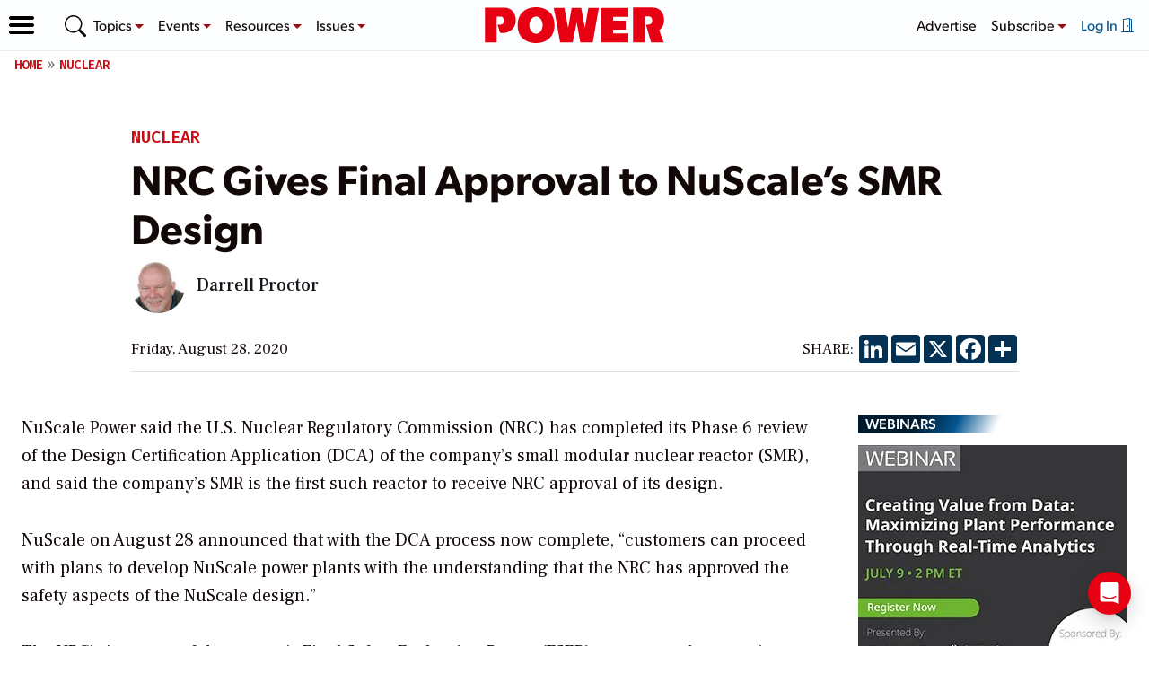

--- FILE ---
content_type: text/html; charset=utf-8
request_url: https://www.google.com/recaptcha/api2/aframe
body_size: 269
content:
<!DOCTYPE HTML><html><head><meta http-equiv="content-type" content="text/html; charset=UTF-8"></head><body><script nonce="9_AQq4w2jpSG7PiTHoEOkw">/** Anti-fraud and anti-abuse applications only. See google.com/recaptcha */ try{var clients={'sodar':'https://pagead2.googlesyndication.com/pagead/sodar?'};window.addEventListener("message",function(a){try{if(a.source===window.parent){var b=JSON.parse(a.data);var c=clients[b['id']];if(c){var d=document.createElement('img');d.src=c+b['params']+'&rc='+(localStorage.getItem("rc::a")?sessionStorage.getItem("rc::b"):"");window.document.body.appendChild(d);sessionStorage.setItem("rc::e",parseInt(sessionStorage.getItem("rc::e")||0)+1);localStorage.setItem("rc::h",'1769349752364');}}}catch(b){}});window.parent.postMessage("_grecaptcha_ready", "*");}catch(b){}</script></body></html>